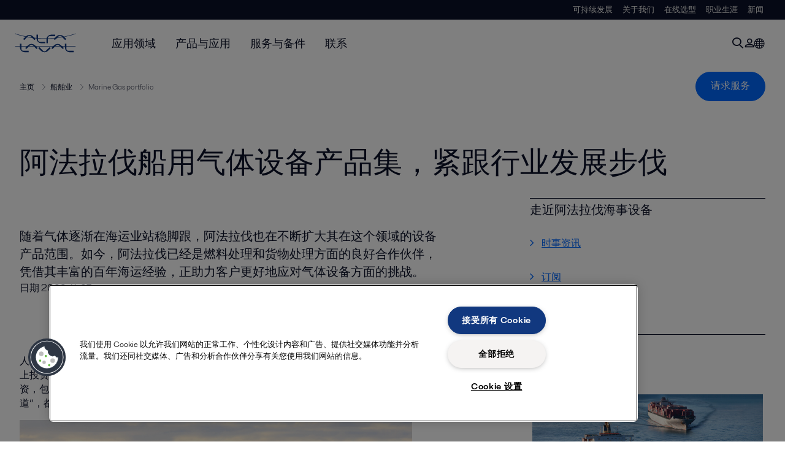

--- FILE ---
content_type: text/html; charset=utf-8
request_url: https://www.alfalaval.cn/industries/marine-and-transportation/marine/marine-news/near-newsletter/marine-gas-portfolio/
body_size: 8281
content:
<!DOCTYPE html>
<html class="desktop not-touch" lang="zh" data-locale="zh">
<head>
    <meta charset="UTF-8">
<meta http-equiv="Cache-Control" content="no-cache, no-store, must-revalidate">
<meta http-equiv="Pragma" content="no-cache">
<meta http-equiv="Expires" content="0">
<meta name="viewport" content="width=device-width, initial-scale=1.0">

    <meta http-equiv="X-UA-Compatible" content="IE=edge">

        <title>阿法拉伐船用气体设备产品集，紧跟行业发展步伐 | Alfa Laval</title>

        <meta name="description" content="随着气体逐渐在海运业站稳脚跟，阿法拉伐也在不断扩大其在这个领域的设备产品范围。如今，阿法拉伐已经是燃料处理和货物处理方面的良好合作伙伴，凭借其丰富的百年海运经验，正助力客户更好地应对气体设备方面的挑战。">


            <link rel="canonical" href="https://www.alfalaval.cn/industries/marine-and-transportation/marine/marine-news/near-newsletter/marine-gas-portfolio/">

<link rel="alternate" hreflang="zh" href="https://www.alfalaval.cn/industries/marine-and-transportation/marine/marine-news/near-newsletter/marine-gas-portfolio/">
<link rel="alternate" hreflang="x-default" href="">

    
    <meta prefix="og:http://ogp.me/ns#" property="og:title" content="阿法拉伐船用气体设备产品集，紧跟行业发展步伐"><meta prefix="og:http://ogp.me/ns#" property="og:url" content="https://www.alfalaval.cn/industries/marine-and-transportation/marine/marine-news/near-newsletter/marine-gas-portfolio/"><meta prefix="og:http://ogp.me/ns#" property="og:description" content="随着气体逐渐在海运业站稳脚跟，阿法拉伐也在不断扩大其在这个领域的设备产品范围。如今，阿法拉伐已经是燃料处理和货物处理方面的良好合作伙伴，凭借其丰富的百年海运经验，正助力客户更好地应对气体设备方面的挑战。"><meta prefix="og:http://ogp.me/ns#" property="og:image" content="https://www.alfalaval.cn/globalassets/images/industries/marine-and-transportation/marine/gas640x360-large.jpg">

    <link rel="preconnect" href="https://cdn.cookielaw.org/">
<link rel="dns-prefetch" href="https://cdn.cookielaw.org/">

<link rel="preconnect" href="https://assets.adobedtm.com/">
<link rel="dns-prefetch" href="https://assets.adobedtm.com/">

<link rel="preconnect" href="https://www.gstatic.com/">
<link rel="dns-prefetch" href="https://www.gstatic.com/">

<link rel="preconnect" href="https://www.recaptcha.net/">
<link rel="dns-prefetch" href="https://www.recaptcha.net/">

<link href="/dist/main.9a2aa1cd7fcc67db7431.bundle.css" rel="stylesheet">    
<link rel="icon" type="image/png" sizes="16x16" href="/favicon-16x16.png">
<link rel="icon" type="image/png" sizes="32x32" href="/favicon-32x32.png">
<link rel="icon" type="image/png" sizes="48x48" href="/favicon-48x48.png">
<link rel="icon" type="image/png" sizes="64x64" href="/favicon-64x64.png">
<link rel="icon" type="image/png" sizes="128x128" href="/favicon-128x128.png">



    <script>
        window.lang = "zh";
        window.pageId = "159538";
        window.pageType = "CustomerStoryPage";
        window.countryId = "814";
        window.isCorporateSite = false;
         var ua = window.navigator.userAgent;
        var msie = ua.indexOf("MSIE ");
        if (msie > 0 || !!navigator.userAgent.match(/Trident.*rv\:11\./)) {
            var s = document.createElement('script')
            s.src = '/assets/js/pollyfill-ie.js'
            s.async = true
            document.head.appendChild(s)
        }
    </script>
<script defer src="/dist/965.9a2aa1cd7fcc67db7431.bundle.js"></script><script defer src="/dist/main.9a2aa1cd7fcc67db7431.bundle.js"></script>    
<!-- Baidu -->
<script>
var _hmt = _hmt || [];
(function() {
var hm = document.createElement("script");
hm.src = "https://hm.baidu.com/hm.js?e4c78b8be02c46afe837977f109bc683";
var s = document.getElementsByTagName("script")[0];
s.parentNode.insertBefore(hm, s);
})();
</script>

<!-- OneTrust Cookies Consent Notice start for www.alfalaval.cn -->
<script type="text/javascript" src="https://cdn.cookielaw.org/consent/5023d338-50ca-438a-811f-b4f192613fa1/OtAutoBlock.js" ></script>
<script src="https://cdn.cookielaw.org/scripttemplates/otSDKStub.js" data-document-language="true" type="text/javascript" charset="UTF-8" data-domain-script="5023d338-50ca-438a-811f-b4f192613fa1" ></script>
<script type="text/javascript">
function OptanonWrapper() { }
</script>
<!-- OneTrust Cookies Consent Notice end for www.alfalaval.cn -->

<meta name="google-site-verification" content="0cBYLrABtDX41DOlG6saAOPml52u8rgkSBAPWPz8RO0" />

<!-- Adobe Data Collection (Adobe Launch) container -->
<script src=https://assets.adobedtm.com/d5c621d98c60/df93fb6174be/launch-dda8d1b8615d.min.js async></script>




<!-- GTM data layer -->
<script>
  // Defined variables below to use those for marketo hidden field population, product model datalayer
  var business_unit = 'bgs msh'; var division = 'marinedivision'; var sub_application = ''; var page_category = 'industries,marine and transportation,marine,marine news,near newsletter,marine gas portfolio';
  var dataLayer = window.dataLayer = window.dataLayer || []; dataLayer.push({ event: "page_view", site: "china", page_type: 'industries', division: 'marinedivision', energy: 'false', fandw: 'false', marine: 'true', business_unit: 'bgs msh', sub_application: '', page_category: 'industries,marine and transportation,marine,marine news,near newsletter,marine gas portfolio', campaign_tag: '', last_publish_date: '2023/11/27 17:41:46' }, { originalLocation: document.location.protocol + "//" + document.location.hostname + document.location.pathname + document.location.search });
</script>





    

    <script type="text/javascript">
window.translations = {"searchAjaxServerErrorMessage":{"translation":"服务器错误，请稍后再试。"},"searchLoadMoreCategoryResults":{"translation":"显示更多{{category}}结果"},"searchHeadingItemsFound":{"translation":"项目找到。"},"searchHeadingResultsFor":{"translation":"为....寻找结果"},"optgroupBack":{"translation":"后退"},"PreviousMonth":{"translation":"上个月"},"NextMonth":{"translation":"下个月"},"January":{"translation":"一月"},"February":{"translation":"二月"},"March":{"translation":"三月"},"April":{"translation":"四月"},"May":{"translation":"五月"},"June":{"translation":"六月"},"July":{"translation":"七月"},"August":{"translation":"八月"},"September":{"translation":"九月"},"October":{"translation":"十月"},"November":{"translation":"十一月"},"December":{"translation":"十二月"},"Sunday":{"translation":"星期天"},"Monday":{"translation":"星期一"},"Tuesday":{"translation":"星期二"},"Wednesday":{"translation":"星期三"},"Thursday":{"translation":"星期四"},"Friday":{"translation":"星期五"},"Saturday":{"translation":"星期六"},"Sun":{"translation":"周日"},"Mon":{"translation":"周一"},"Tue":{"translation":"周二"},"Wed":{"translation":"周三"},"Thu":{"translation":"周四"},"Fri":{"translation":"周五"},"Sat":{"translation":"周六"}};

    </script>
    
    
<script type="text/javascript">var appInsights=window.appInsights||function(config){function t(config){i[config]=function(){var t=arguments;i.queue.push(function(){i[config].apply(i,t)})}}var i={config:config},u=document,e=window,o="script",s="AuthenticatedUserContext",h="start",c="stop",l="Track",a=l+"Event",v=l+"Page",r,f;setTimeout(function(){var t=u.createElement(o);t.src=config.url||"https://js.monitor.azure.com/scripts/a/ai.0.js";u.getElementsByTagName(o)[0].parentNode.appendChild(t)});try{i.cookie=u.cookie}catch(y){}for(i.queue=[],r=["Event","Exception","Metric","PageView","Trace","Dependency"];r.length;)t("track"+r.pop());return t("set"+s),t("clear"+s),t(h+a),t(c+a),t(h+v),t(c+v),t("flush"),config.disableExceptionTracking||(r="onerror",t("_"+r),f=e[r],e[r]=function(config,t,u,e,o){var s=f&&f(config,t,u,e,o);return s!==!0&&i["_"+r](config,t,u,e,o),s}),i}({instrumentationKey:"dcc7b387-c062-44c7-9f04-a1e3a5481ab6",sdkExtension:"a"});window.appInsights=appInsights;appInsights.queue&&appInsights.queue.length===0&&appInsights.trackPageView();</script></head>


<body class=" l-site">
    



    <div id="requestcontact" class="request-modal"></div>
    <div id="webshop" class="request-modal"></div>

    <div id="header" class="l-header with-breadcrumbs">
        

<div class="l-header-sticky-wrapper" id="l-header-sticky-wrapper">
    <div class="l-header-sticky offset-top">
        <div class="l-header-top-bar">
            <div class="l-header-container-specialmenu">
                <div class="l-flex-items"></div>
                <div class="l-flex-items center">
                    <div class="c-top-menu loading"></div>
                </div>
            </div>
        </div>


        <div class="l-header-main">
            <div class="l-header-container loading">
                <div class="l-header-main-left">
                </div>
                <div class="l-header-main-brand">
                    <a class="header-logo-primary">
                        <img src="/ui/css/img/logo-alfalaval.svg" alt="Alfa Laval" height="100px" width="100px"></img>
                    </a>
                </div>

                <div class="l-header-main-right">
                    <div class="l-header-main-menu"></div>
                </div>
            </div>
        </div>
            <div class="c-headerbar">
                <div class="c-headerbar-container loading">
                    <div>
                        <div class="c-breadcrumb">
                            <div class="c-breadcrumb-container"></div>
                            <div class="c-headerbar-social"></div>
                        </div>
                    </div>
                </div>
            </div>
        
    </div>

</div>

    </div>
    <div class="overlay"></div>

    <section class="page-content l-page">
        


<div class="l-standard-page">
    


<section>
    <div class="l-content l-page-center">


        
        <div class="l-section l-section-100">
            <div class="l-section l-section-100 l-section-padding">
                <div class="wysiwyg">
                    <h1>阿法拉伐船用气体设备产品集，紧跟行业发展步伐</h1>
                </div>
            </div>
        </div>
        <div class="l-section l-section-main">
            <div class="l-section l-section-100 l-section-padding">
                <div class="wysiwyg">
                        <p class="intro-text">随着气体逐渐在海运业站稳脚跟，阿法拉伐也在不断扩大其在这个领域的设备产品范围。如今，阿法拉伐已经是燃料处理和货物处理方面的良好合作伙伴，凭借其丰富的百年海运经验，正助力客户更好地应对气体设备方面的挑战。</p>
                    <span>日期</span>
                    <span>2023-11-27</span>
                                    </div>
            </div>
        </div>
            <div class="l-section l-section-side">
                <div class="l-content"><div class="l-section l-section-100 l-section-padding" id="ref173125">

<div class="c-block">
        <h4 class="c-panelblock-header blueline">走近阿法拉伐海事设备</h4>
            <div class="wysiwyg">
            <p><a class="list-link" href="/industries/marine-and-transportation/marine/marine-news/near-newsletter/" target="_top">时事资讯</a></p>
<p><a class="list-link" href="/industries/marine-and-transportation/marine/marine-news/near-newsletter/subscribe/" target="_blank" rel="noopener">订阅</a></p>
        </div>
    </div></div></div>
            </div>
    </div>
</section>



    <section>
        <div class="l-content l-page-center">
            <div class="l-section l-section-main">
                <div class="l-content"><div class="l-section l-section-100 l-section-padding" id="ref159543"><div class="wysiwyg"><p>人们一直都将气体看作&ldquo;未来的燃料&rdquo;，而近年来，气体也逐渐成为人们关注的焦点。前所未有的陆上投资，比如西伯利亚西北海岸的Yamal LNG（亚马尔液化天然气）项目，还有同样巨大的海上投资，包括在亚马尔半岛和中国、日本之间由15艘破纪录的液化天然气油轮形成的一条&ldquo;海上天然气管道&rdquo;，都印证着这一事实。</p>
<p><img style="font-family: sans-serif; font-size: 1.4rem; font-weight: 400; line-height: 1.7;" src="https://www.alfalaval.cn/globalassets/images/industries/marine-and-transportation/marine/lngship640x360-large.jpg" alt="" width="640" height="360" /></p>
<p>虽然这些超大型项目都属于极端情况，但从中我们可以看出，气体行业正在全面稳步扩张&mdash;&mdash;不仅是海运货物，还可以做船用燃料。</p>
<p>&ldquo;任何一个审慎的海运服务供应商都不能忽视气体行业发展这个事实，&rdquo;阿法拉伐惰性气体系统和废气清洁部总经理Martijn Bergink说到。&ldquo;阿法拉伐在气体领域有着悠久的历史，我们从事气体货物安全工作已经数十年。随着排放限制逐渐收紧，越来越多的船舶都选择使用气体作为燃料，我们也正采取新的方式不断调整并积极利用我们在燃料处理方面的专业知识。&rdquo;</p>
<h3><b>为气体燃料的使用提供支持</b></h3>
<p>在使用气体作为燃料时，我们会面临许多严峻的挑战，因为气体的特性与传统燃料的特性截然不同。 气体燃料通常需要使用更高的压力进行泵送，同时，其粘性和沸点也低得多。 &ldquo;幸运的是，阿法拉伐有一个世纪的燃料处理经验可以利用，&rdquo;海运和柴油市场部经理Niclas Dahl说到。&ldquo;因此，我们的任务是将这些专业知识与气体领域新挑战的解决方案相融合。&rdquo;</p>
<p>事实上，阿法拉伐一直都在与气体应用打交道，这点从阿法拉伐奥尔堡锅炉双燃料燃烧器和阿法拉伐AlfaRex激光焊接换热器就可以看出。 如今，阿法拉伐拥有全方位的双燃料锅炉系统，以及用于高压气体冷却和加热的各类换热器供您选择，其中包括阿法拉伐印刷电路板式换热器（PCHE），该换热器的压力性能远远超过其他焊接式换热器。</p>
<p><img class="align-right" style="font-style: normal; font-variant: normal; font-weight: normal; font-size: 14px; line-height: 31.7333px; font-family: sans-serif;" src="https://www.alfalaval.cn/globalassets/images/industries/marine-and-transportation/gas-fcm-one_cmyk-ny.jpg" alt="" width="225" height="214" /></p>
<p><span style="font-family: sans-serif; font-size: 1.4rem; font-weight: 400; line-height: 1.7;"><em>印刷电路板式换热器技术同时也是阿法拉伐新推出的Gas FCM One的关键要素，该系统可以在高压ME-GI技术发动机使用液化天然气时满足燃料调节方面的需求。在Gas FCM One系统中，液化天然气被加压到250巴以上，并在低温下进行蒸发，在这一工艺流程中，精密的阿法拉伐自动化系统一直对其进行保护。</em></span></p>
<h3><b>为气体货物提供支持</b></h3>
<p>当然，气体燃料的发展与气体货物的发展相辅相成。而负责运输气体的船舶也面临着一系列的安全问题，这些也正是阿法拉伐几十年来一直努力解决的问题。&ldquo;安全对于气体运输船来说是一大关键问题，不能随随便便就交给别人，&rdquo;Martijn Bergink说到。&ldquo;我们可以自豪地说，在挥发性货物方面，阿法拉伐一直有着良好的声誉，并无任何不良历史记录。&rdquo;</p>
<p><img class="align-left" style="font-family: sans-serif; font-size: 1.4rem; font-weight: 400; line-height: 1.65;" src="https://www.alfalaval.cn/globalassets/images/industries/marine-and-transportation/igs_line2_.jpg" alt="" width="263" height="170" /></p>
<p>在这方面，阿法拉伐的众多适用于气体的换热器再次发挥了重要的作用，其中最突出的当属市面上的阿法拉伐Smit惰性气体系统。 40多年来，这些高度优化的系统源源不断地供应可以用于清空和检查储罐的惰性气体，以此消除爆炸风险。这些系统都采用独特的Ultramizing&reg;系统，它即使在部分负载下，也能使燃料油雾化为无烟雾的惰性气体。</p>
<p><img class="align-right" style="font-style: normal; font-variant: normal; font-weight: normal; font-size: 14px; line-height: 30.8px; font-family: sans-serif;" src="https://www.alfalaval.cn/globalassets/images/industries/marine-and-transportation/marine/gcu_cmyk.jpg" alt="" width="119" height="298" /></p>
<p>阿法拉伐气体燃烧装置（GCU）是专门针对液化天然气运输船设计的装置，这进一步完善了阿法拉伐气体安全系列产品。可靠、简单、紧凑，这款气体燃烧装置可以安全、简便地处理液化天然气船舶上过量的蒸发气体。</p>
<h3>迎战未来</h3>
<p>无论这些解决方案针对哪一领域，它们都反映了阿法拉伐对于未来的决心。随着该行业逐渐转向气体和其他替代燃料，阿法拉伐本已十分广泛的船用产品集将会更加多样化。</p>
<p>&ldquo;无论是作为燃料还是货物，气体在这里都十分安全，&rdquo;Niclas Dahl表示。&ldquo;在接下来的日子里，客户可以看到阿法拉伐更多的解决方案，不仅有专门针对气体的解决方案，还有针对双燃料或多燃料运行的解决方案。&rdquo;</p></div></div></div>
            </div>
            <div class="l-section l-section-side">
                <div class="l-content"><div class="l-section l-section-100 l-section-padding" id="ref161940">

<div class="c-block">
        <h4 class="c-panelblock-header blueline">其他文章</h4>
        </div></div><div class="l-section l-section-100 l-section-padding" id="ref160185"><div class="lc-container">
<div data-industry="" class="c-lc-item">
    <a href="/industries/marine-and-transportation/marine/marine-news/near-newsletter/purethinking/" class="c-lc-item-link">
        <div class="c-lc-item-wrap">
            <div class="c-lc-item-gradient wrapperimgie">


                <img src="https://www.alfalaval.cn/globalassets/images/industries/marine-and-transportation/marine/nox-ships640x360-large.jpg" loading="lazy" alt="NOx ships640x360 large" width="640" height="360"/>
                <div class="c-info-box">
                    <div class="c-info-box-arrow"></div>
                    <div class="c-info-box-text">
                        <p class="c-info-box-header">确保符合海洋排放限制的成本效益</p>
                        <p class="c-info-box-content">阿法拉伐环境解决方案确保在排放管制水域航行的船只既符合规定，又确保持续运行经济</p>
                    </div>
                </div>
            </div>
            <div class="c-lc-item-image-text">
                <h4 class="c-lc-item-image-text-heading">探索阿法拉伐实现硫氧化物和氮氧化物减排的全盘方案</h4>
            </div>
        </div>
    </a>
</div>
</div></div><div class="l-section l-section-100 l-section-padding" id="ref161728"><div class="lc-container">
<div data-industry="" class="c-lc-item">
    <a href="/industries/marine-and-transportation/marine/marine-news/near-newsletter/profile/" class="c-lc-item-link">
        <div class="c-lc-item-wrap">
            <div class="c-lc-item-gradient wrapperimgie">


                <img src="https://www.alfalaval.cn/globalassets/images/industries/marine-and-transportation/marine/kate-640x360.jpg" loading="lazy" alt="Kate 640x360" width="640" height="360"/>
                <div class="c-info-box">
                    <div class="c-info-box-arrow"></div>
                    <div class="c-info-box-text">
                        <p class="c-info-box-header">阿法拉伐在马波尔的眼睛时刻紧盯合规</p>
                        <p class="c-info-box-content">Kate 确保客户获得平衡的保护海洋环境的解决方案</p>
                    </div>
                </div>
            </div>
            <div class="c-lc-item-image-text">
                <h4 class="c-lc-item-image-text-heading">阿法拉伐的MARPOL专家，合规性的监督者</h4>
            </div>
        </div>
    </a>
</div>
</div></div><div class="l-section l-section-100 l-section-padding" id="ref161791"><div class="lc-container">
<div data-industry="" class="c-lc-item">
    <a href="/industries/marine-and-transportation/marine/marine-news/near-newsletter/puresox-reflux/" class="c-lc-item-link">
        <div class="c-lc-item-wrap">
            <div class="c-lc-item-gradient wrapperimgie">


                <img src="https://www.alfalaval.cn/globalassets/images/industries/marine-and-transportation/marine/puresox-header-large.jpg" loading="lazy" alt="PureSOx header large" width="640" height="360"/>
                <div class="c-info-box">
                    <div class="c-info-box-arrow"></div>
                    <div class="c-info-box-text">
                        <p class="c-info-box-header">专利解决方案让阿法拉伐PureSOx保持清洁运行</p>
                        <p class="c-info-box-content">专利反流原则确保 PureSOx 客户安心</p>
                    </div>
                </div>
            </div>
            <div class="c-lc-item-image-text">
                <h4 class="c-lc-item-image-text-heading">专利解决方案让阿法拉伐PureSOx保持清洁运行</h4>
            </div>
        </div>
    </a>
</div>
</div></div><div class="l-section l-section-100 l-section-padding" id="ref164188"><div class="lc-container">
<div data-industry="" class="c-lc-item">
    <a href="/industries/marine-and-transportation/marine/marine-news/near-newsletter/pureballast-retrofits/" class="c-lc-item-link">
        <div class="c-lc-item-wrap">
            <div class="c-lc-item-gradient wrapperimgie">


                <img src="https://www.alfalaval.cn/globalassets/images/industries/marine-and-transportation/marine/pureballast-large.jpg" loading="lazy" alt="PureBallast large" width="640" height="360"/>
                <div class="c-info-box">
                    <div class="c-info-box-arrow"></div>
                    <div class="c-info-box-text">
                        <p class="c-info-box-header">确保与阿法拉伐PureBallast改造完美匹配</p>
                        <p class="c-info-box-content">在选择压载水处理系统时，供应商能力与系统能力同样重要，尤其是在改造方面</p>
                    </div>
                </div>
            </div>
            <div class="c-lc-item-image-text">
                <h4 class="c-lc-item-image-text-heading">根据客户要求进行调整的方法使得阿法拉伐PureBallast升级改造服务能够实现完美匹配</h4>
            </div>
        </div>
    </a>
</div>
</div></div><div class="l-section l-section-100 l-section-padding" id="ref161782"><div class="lc-container">
<div data-industry="" class="c-lc-item">
    <a href="/industries/marine-and-transportation/marine/marine-news/near-newsletter/purenox-prime/" class="c-lc-item-link">
        <div class="c-lc-item-wrap">
            <div class="c-lc-item-gradient wrapperimgie">


                <img src="https://www.alfalaval.cn/globalassets/images/industries/marine-and-transportation/marine/purenox-large.jpg" loading="lazy" alt="PureNOx large" width="640" height="360"/>
                <div class="c-info-box">
                    <div class="c-info-box-arrow"></div>
                    <div class="c-info-box-text">
                        <p class="c-info-box-header">阿法拉伐PureNOx Prime，减少EGR占地空间，降低投资成本</p>
                        <p class="c-info-box-content">现在，阿法拉伐已经推出了PureNOx Prime，系EGR水处理系统的精简版本。</p>
                    </div>
                </div>
            </div>
            <div class="c-lc-item-image-text">
                <h4 class="c-lc-item-image-text-heading">阿法拉伐PureNOx Prime，减少EGR占地空间，降低投资成本</h4>
            </div>
        </div>
    </a>
</div>
</div></div><div class="l-section l-section-100 l-section-padding" id="ref161846"><div class="lc-container">
<div data-industry="" class="c-lc-item">
    <a href="/industries/marine-and-transportation/marine/marine-news/near-newsletter/aalborg-egr-hpe/" class="c-lc-item-link">
        <div class="c-lc-item-wrap">
            <div class="c-lc-item-gradient wrapperimgie">


                <img src="https://www.alfalaval.cn/globalassets/images/industries/marine-and-transportation/marine/egr_engine_perspective_large.jpg" loading="lazy" alt="EGR engine perspective large" width="640" height="360"/>
                <div class="c-info-box">
                    <div class="c-info-box-arrow"></div>
                    <div class="c-info-box-text">
                        <p class="c-info-box-header">阿法拉伐Aalborg EGR-HPE节热器也用于EGR，确保排放合规，实现盈利</p>
                        <p class="c-info-box-content">新的阿法拉伐奥尔堡EGR-HPE提供燃料节省，并结合EGR系统</p>
                    </div>
                </div>
            </div>
            <div class="c-lc-item-image-text">
                <h4 class="c-lc-item-image-text-heading">阿法拉伐Aalborg EGR-HPE节热器也用于EGR，确保排放合规，实现盈利</h4>
            </div>
        </div>
    </a>
</div>
</div></div><div class="l-section l-section-100 l-section-padding" id="ref163981">

<div class="c-block">
        <h4 class="c-panelblock-header none">想要了解更多有关液化天然气解决方案的信息？</h4>
            <div class="wysiwyg">
            <p><a class="list-link" href="/products/heat-transfer/burners/gas-combustion-unit/">阿法拉伐燃气装置（GCU）</a></p>
<p><a class="list-link" href="/products/process-solutions/safety-solutions/combustion-type-inert-gas-system/smit-lng/" target="_blank" rel="noopener">阿法拉伐Smit惰性气体系统</a></p>
        </div>
    </div></div></div>
            </div>

        </div>
    </section>





<section>
    <div class="l-content l-page-center">
        <div class="l-section l-section-main">
            <div class="l-content">
                
<div class="c-tag-group-panel">
  <p class="c-tag-group-panel-title is-mobile">标签</p>
  <a href="/media/stories/">
    <span class="c-tag-item is-active">所有</span>
  </a>
      <a href="/media/stories/?industry=703&amp;subIndustry=710">
        <span class="c-tag-item">船舶业</span>
      </a>
</div>
            </div>
        </div>
    </div>
</section>

</div>
    </section>

    <div id="footer" class="l-footer-area"></div>

    
    
<noscript>
	<img src="/util/LiveMonitor/Tracking/Index?contentId=159538&amp;languageId=zh" alt="" style="display:none" />
</noscript>

<script type="text/javascript" src="/ClientResources/Scripts/native.history.js"></script>
<script type="text/javascript" src="/ClientResources/Scripts/find.js"></script>
<script type="text/javascript">
void(function(){
    var tUrl = "/util/LiveMonitor/Tracking/Index?contentId=159538&languageId=zh";
    
    tUrl += (tUrl.indexOf("?") > 0 ? "&" : "?");
    var tUrl1 = tUrl + "r=" + Math.random() + "&referrer=" + escape(document.referrer);
    document.write("<img id='LiveMonTransparentImage' src='" + tUrl1 + "' alt='' width='1' height='1'/>");

    
    
    
    window.onpageshow = function (ev) {
        if (ev && ev.persisted){
            document.getElementById("LiveMonTransparentImage").src = tUrl + "r=" + Math.random() + "&referrer=" + escape(document.referrer);
        }
    }
}());
</script>
<script type="text/javascript">
if(typeof FindApi === 'function'){var api = new FindApi();api.setApplicationUrl('/');api.setServiceApiBaseUrl('/find_v2/');api.processEventFromCurrentUri();api.bindWindowEvents();api.bindAClickEvent();api.sendBufferedEvents();}
</script>

    
    <!-- Live chat-->
<script>
window.__al_chat = window.__al_chat || {};
window.__al_chat.group = 47;
</script>
<script async src='https://chat.alfalaval.com/chat-widget.js'></script>
    




<script type="text/javascript" src="/ui/js/modules/EpiForms.js?v=0108073502"></script>

</body>
</html>